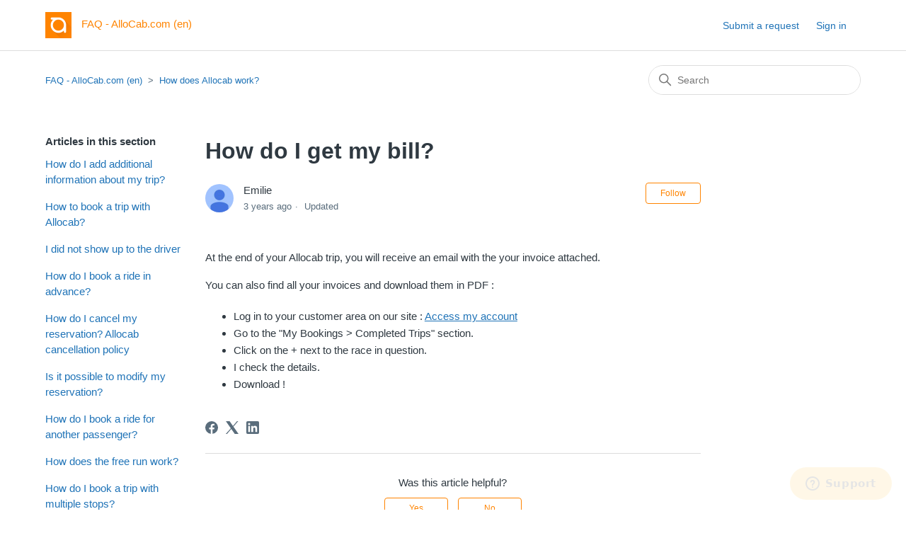

--- FILE ---
content_type: text/html; charset=utf-8
request_url: https://help.allocab.com/hc/en-001/articles/115006225028-How-do-I-get-my-bill
body_size: 7627
content:
<!DOCTYPE html>
<html dir="ltr" lang="en-001">
<head>
  <meta charset="utf-8" />
  <!-- v26831 -->


  <title>How do I get my bill? &ndash; FAQ - AlloCab.com (en)</title>

  

  <meta name="description" content="At the end of your Allocab trip, you will receive an email with the your invoice attached. You can also find all your invoices and..." /><meta property="og:image" content="https://help.allocab.com/hc/theming_assets/01HZPBP3WG1JC0YYT0Z9QAY8S3" />
<meta property="og:type" content="website" />
<meta property="og:site_name" content="FAQ - AlloCab.com (en)" />
<meta property="og:title" content="How do I get my bill?" />
<meta property="og:description" content="At the end of your Allocab trip, you will receive an email with the your invoice attached.
You can also find all your invoices and download them in PDF :

Log in to your customer area on our site :..." />
<meta property="og:url" content="https://help.allocab.com/hc/en-001/articles/115006225028-How-do-I-get-my-bill" />
<link rel="canonical" href="https://help.allocab.com/hc/en-001/articles/115006225028-How-do-I-get-my-bill">
<link rel="alternate" hreflang="en-001" href="https://help.allocab.com/hc/en-001/articles/115006225028-How-do-I-get-my-bill">
<link rel="alternate" hreflang="fr" href="https://help.allocab.com/hc/fr/articles/115006225028-Comment-obtenir-la-facture-de-mon-trajet-Allocab">
<link rel="alternate" hreflang="x-default" href="https://help.allocab.com/hc/fr/articles/115006225028-Comment-obtenir-la-facture-de-mon-trajet-Allocab">

  <link rel="stylesheet" href="//static.zdassets.com/hc/assets/application-f34d73e002337ab267a13449ad9d7955.css" media="all" id="stylesheet" />
  <link rel="stylesheet" type="text/css" href="/hc/theming_assets/411015/3253036/style.css?digest=22379239502236">

  <link rel="icon" type="image/x-icon" href="/hc/theming_assets/01HZPBP41G9WDC0ZBX7SQW9H10">

    

  <meta content="width=device-width, initial-scale=1.0" name="viewport" />
<!-- Make the translated search clear button label available for use in JS -->
<!-- See buildClearSearchButton() in script.js -->
<script type="text/javascript">window.searchClearButtonLabelLocalized = "Clear search";</script>


  
</head>
<body class="">
  
  
  

  <a class="skip-navigation" tabindex="1" href="#main-content">Skip to main content</a>

<header class="header">
  <div class="logo">
    <a title="Home" href="/hc/en-001">
      <img src="/hc/theming_assets/01HZPBP3WG1JC0YYT0Z9QAY8S3" alt="FAQ - AlloCab.com (en) Help Centre home page" />
      
        <span aria-hidden="true">FAQ - AlloCab.com (en)</span>
      
    </a>
  </div>

  <div class="nav-wrapper-desktop">
    <nav class="user-nav" id="user-nav">
      <ul class="user-nav-list">
        <li></li>
        <li><a class="submit-a-request" href="/hc/en-001/requests/new">Submit a request</a></li>
        
          <li>
            <a class="sign-in" rel="nofollow" data-auth-action="signin" title="Opens a dialogue" role="button" href="https://allocab.zendesk.com/access?brand_id=3253036&amp;return_to=https%3A%2F%2Fhelp.allocab.com%2Fhc%2Fen-001%2Farticles%2F115006225028-How-do-I-get-my-bill">
              Sign in
            </a>
          </li>
        
      </ul>
    </nav>
    
  </div>

  <div class="nav-wrapper-mobile">
    <button class="menu-button-mobile" aria-controls="user-nav-mobile" aria-expanded="false" aria-label="Toggle navigation menu">
      
      <svg xmlns="http://www.w3.org/2000/svg" width="16" height="16" focusable="false" viewBox="0 0 16 16" class="icon-menu">
        <path fill="none" stroke="currentColor" stroke-linecap="round" d="M1.5 3.5h13m-13 4h13m-13 4h13"/>
      </svg>
    </button>
    <nav class="menu-list-mobile" id="user-nav-mobile" aria-expanded="false">
      <ul class="menu-list-mobile-items">
        
          <li class="item">
            <a role="menuitem" rel="nofollow" data-auth-action="signin" title="Opens a dialogue" href="https://allocab.zendesk.com/access?brand_id=3253036&amp;return_to=https%3A%2F%2Fhelp.allocab.com%2Fhc%2Fen-001%2Farticles%2F115006225028-How-do-I-get-my-bill">
              Sign in
            </a>
          </li>
          <li class="nav-divider"></li>
        
        <li class="item"></li>
        <li class="item"><a class="submit-a-request" role="menuitem" href="/hc/en-001/requests/new">Submit a request</a></li>
        <li class="nav-divider"></li>
        
        </li>
      </ul>
    </nav>
  </div>

</header>


  <main role="main">
    <div class="container-divider"></div>
<div class="container">
  <nav class="sub-nav">
    <ol class="breadcrumbs">
  
    <li title="FAQ - AlloCab.com (en)">
      
        <a href="/hc/en-001">FAQ - AlloCab.com (en)</a>
      
    </li>
  
    <li title=" How does Allocab work?">
      
        <a href="/hc/en-001/sections/200872097--How-does-Allocab-work"> How does Allocab work?</a>
      
    </li>
  
</ol>

    <div class="search-container">
      <svg xmlns="http://www.w3.org/2000/svg" width="12" height="12" focusable="false" viewBox="0 0 12 12" class="search-icon" aria-hidden="true">
        <circle cx="4.5" cy="4.5" r="4" fill="none" stroke="currentColor"/>
        <path stroke="currentColor" stroke-linecap="round" d="M11 11L7.5 7.5"/>
      </svg>
      <form role="search" class="search" data-search="" action="/hc/en-001/search" accept-charset="UTF-8" method="get"><input type="hidden" name="utf8" value="&#x2713;" autocomplete="off" /><input type="hidden" name="category" id="category" value="200313167" autocomplete="off" />
<input type="search" name="query" id="query" placeholder="Search" aria-label="Search" /></form>
    </div>
  </nav>

  <div class="article-container" id="article-container">
    <aside class="article-sidebar" aria-labelledby="section-articles-title">
      
        <div class="collapsible-sidebar">
          <button type="button" class="collapsible-sidebar-toggle" aria-labelledby="section-articles-title" aria-expanded="false">
            <svg xmlns="http://www.w3.org/2000/svg" width="20" height="20" focusable="false" viewBox="0 0 12 12" aria-hidden="true" class="collapsible-sidebar-toggle-icon chevron-icon">
              <path fill="none" stroke="currentColor" stroke-linecap="round" d="M3 4.5l2.6 2.6c.2.2.5.2.7 0L9 4.5"/>
            </svg>
            <svg xmlns="http://www.w3.org/2000/svg" width="20" height="20" focusable="false" viewBox="0 0 12 12" aria-hidden="true" class="collapsible-sidebar-toggle-icon x-icon">
              <path stroke="currentColor" stroke-linecap="round" d="M3 9l6-6m0 6L3 3"/>
            </svg>
          </button>
          <span id="section-articles-title" class="collapsible-sidebar-title sidenav-title">
            Articles in this section
          </span>
          <div class="collapsible-sidebar-body">
            <ul>
              
                <li>
                  <a href="/hc/en-001/articles/6694427050898-How-do-I-add-additional-information-about-my-trip" class="sidenav-item ">How do I add additional information about my trip?</a>
                </li>
              
                <li>
                  <a href="/hc/en-001/articles/115006039027-How-to-book-a-trip-with-Allocab" class="sidenav-item ">How to book a trip with Allocab?</a>
                </li>
              
                <li>
                  <a href="/hc/en-001/articles/115001044011-I-did-not-show-up-to-the-driver" class="sidenav-item ">I did not show up to the driver</a>
                </li>
              
                <li>
                  <a href="/hc/en-001/articles/206167377--How-do-I-book-a-ride-in-advance" class="sidenav-item "> How do I book a ride in advance?</a>
                </li>
              
                <li>
                  <a href="/hc/en-001/articles/215259608--How-do-I-cancel-my-reservation-Allocab-cancellation-policy" class="sidenav-item "> How do I cancel my reservation? Allocab cancellation policy</a>
                </li>
              
                <li>
                  <a href="/hc/en-001/articles/215007458-Is-it-possible-to-modify-my-reservation" class="sidenav-item ">Is it possible to modify my reservation?</a>
                </li>
              
                <li>
                  <a href="/hc/en-001/articles/6588867882770-How-do-I-book-a-ride-for-another-passenger" class="sidenav-item ">How do I book a ride for another passenger?</a>
                </li>
              
                <li>
                  <a href="/hc/en-001/articles/115000771731--How-does-the-free-run-work" class="sidenav-item "> How does the free run work?</a>
                </li>
              
                <li>
                  <a href="/hc/en-001/articles/5933538679314--How-do-I-book-a-trip-with-multiple-stops" class="sidenav-item "> How do I book a trip with multiple stops?</a>
                </li>
              
                <li>
                  <a href="/hc/en-001/articles/115006225028-How-do-I-get-my-bill" class="sidenav-item current-article">How do I get my bill?</a>
                </li>
              
            </ul>
            
              <a href="/hc/en-001/sections/200872097--How-does-Allocab-work" class="article-sidebar-item">See more</a>
            
          </div>
        </div>
      
    </aside>

    <article id="main-content" class="article">
      <header class="article-header">
        <h1 title="How do I get my bill?" class="article-title">
          How do I get my bill?
          
        </h1>

        <div class="article-author">
          
            <div class="avatar article-avatar">
              
              <img src="https://help.allocab.com/system/photos/689529807/profile_image_19907507908_411015.png" alt="" class="user-avatar"/>
            </div>
          
          <div class="article-meta">
            
              
                Emilie
              
            

            <ul class="meta-group">
              
                <li class="meta-data"><time datetime="2023-01-04T11:44:55Z" title="2023-01-04T11:44:55Z" data-datetime="relative">04 January 2023 11:44</time></li>
                <li class="meta-data">Updated</li>
              
            </ul>
          </div>
        </div>

        
          <div class="article-subscribe"><div data-helper="subscribe" data-json="{&quot;item&quot;:&quot;article&quot;,&quot;url&quot;:&quot;/hc/en-001/articles/115006225028-How-do-I-get-my-bill/subscription.json&quot;,&quot;follow_label&quot;:&quot;Follow&quot;,&quot;unfollow_label&quot;:&quot;Unfollow&quot;,&quot;following_label&quot;:&quot;Following&quot;,&quot;can_subscribe&quot;:true,&quot;is_subscribed&quot;:false}"></div></div>
        
      </header>

      <section class="article-info">
        <div class="article-content">
          <div class="article-body"><p>At the end of your Allocab trip, you will receive an email with the your invoice attached.</p>
<p>You can also find all your invoices and download them in PDF :</p>
<ul>
<li>Log in to your customer area on our site : <a href="https://www.allocab.com/webapp/#/auth/">Access my account </a></li>
<li>Go to the "My Bookings &gt; Completed Trips" section.</li>
<li>Click on the + next to the race in question.</li>
<li>I check the details.</li>
<li>Download !</li>
</ul></div>

          

          
        </div>
      </section>

      <footer>
        <div class="article-footer">
          
            <div class="article-share">
  <ul class="share">
    <li>
      <a href="https://www.facebook.com/share.php?title=How+do+I+get+my+bill%3F&u=https%3A%2F%2Fhelp.allocab.com%2Fhc%2Fen-001%2Farticles%2F115006225028-How-do-I-get-my-bill" class="share-facebook" aria-label="Facebook">
        <svg xmlns="http://www.w3.org/2000/svg" width="12" height="12" focusable="false" viewBox="0 0 12 12" aria-label="Share this page on Facebook">
          <path fill="currentColor" d="M6 0a6 6 0 01.813 11.945V7.63h1.552l.244-1.585H6.812v-.867c0-.658.214-1.242.827-1.242h.985V2.55c-.173-.024-.538-.075-1.23-.075-1.444 0-2.29.767-2.29 2.513v1.055H3.618v1.585h1.484v4.304A6.001 6.001 0 016 0z"/>
        </svg>
      </a>
    </li>
    <li>
      <a href="https://twitter.com/share?lang=en&text=How+do+I+get+my+bill%3F&url=https%3A%2F%2Fhelp.allocab.com%2Fhc%2Fen-001%2Farticles%2F115006225028-How-do-I-get-my-bill" class="share-twitter" aria-label="X Corp">
        <svg xmlns="http://www.w3.org/2000/svg" width="12" height="12" focusable="false" viewBox="0 0 12 12" aria-label="Share this page on X Corp">
          <path fill="currentColor" d="M.0763914 0 3.60864 0 6.75369 4.49755 10.5303 0 11.6586 0 7.18498 5.11431 12 12 8.46775 12 5.18346 7.30333 1.12825 12 0 12 4.7531 6.6879z"/>
        </svg>
      </a>
    </li>
    <li>
      <a href="https://www.linkedin.com/shareArticle?mini=true&source=Allocab.com&title=How+do+I+get+my+bill%3F&url=https%3A%2F%2Fhelp.allocab.com%2Fhc%2Fen-001%2Farticles%2F115006225028-How-do-I-get-my-bill" class="share-linkedin" aria-label="LinkedIn">
        <svg xmlns="http://www.w3.org/2000/svg" width="12" height="12" focusable="false" viewBox="0 0 12 12" aria-label="Share this page on LinkedIn">
          <path fill="currentColor" d="M10.8 0A1.2 1.2 0 0112 1.2v9.6a1.2 1.2 0 01-1.2 1.2H1.2A1.2 1.2 0 010 10.8V1.2A1.2 1.2 0 011.2 0h9.6zM8.09 4.356a1.87 1.87 0 00-1.598.792l-.085.133h-.024v-.783H4.676v5.727h1.778V7.392c0-.747.142-1.47 1.068-1.47.913 0 .925.854.925 1.518v2.785h1.778V7.084l-.005-.325c-.05-1.38-.456-2.403-2.13-2.403zm-4.531.142h-1.78v5.727h1.78V4.498zm-.89-2.846a1.032 1.032 0 100 2.064 1.032 1.032 0 000-2.064z"/>
        </svg>
      </a>
    </li>
  </ul>

</div>
          
          
            
          
        </div>
        
          <div class="article-votes">
            <span class="article-votes-question" id="article-votes-label">Was this article helpful?</span>
            <div class="article-votes-controls" role="group" aria-labelledby="article-votes-label">
              <button type="button" class="button article-vote article-vote-up" data-helper="vote" data-item="article" data-type="up" data-id="115006225028" data-upvote-count="69" data-vote-count="108" data-vote-sum="30" data-vote-url="/hc/en-001/articles/115006225028/vote" data-value="null" data-label="69 out of 108 found this helpful" data-selected-class="button-primary" aria-label="This article was helpful" aria-pressed="false">Yes</button>
              <button type="button" class="button article-vote article-vote-down" data-helper="vote" data-item="article" data-type="down" data-id="115006225028" data-upvote-count="69" data-vote-count="108" data-vote-sum="30" data-vote-url="/hc/en-001/articles/115006225028/vote" data-value="null" data-label="69 out of 108 found this helpful" data-selected-class="button-primary" aria-label="This article was not helpful" aria-pressed="false">No</button>
            </div>
            <small class="article-votes-count">
              <span class="article-vote-label" data-helper="vote" data-item="article" data-type="label" data-id="115006225028" data-upvote-count="69" data-vote-count="108" data-vote-sum="30" data-vote-url="/hc/en-001/articles/115006225028/vote" data-value="null" data-label="69 out of 108 found this helpful">69 out of 108 found this helpful</span>
            </small>
          </div>
        

        <div class="article-more-questions">
          Have more questions? <a href="/hc/en-001/requests/new">Submit a request</a>
        </div>
        <div class="article-return-to-top">
          <a href="#article-container">
            Return to top
            <svg xmlns="http://www.w3.org/2000/svg" class="article-return-to-top-icon" width="20" height="20" focusable="false" viewBox="0 0 12 12" aria-hidden="true">
              <path fill="none" stroke="currentColor" stroke-linecap="round" d="M3 4.5l2.6 2.6c.2.2.5.2.7 0L9 4.5"/>
            </svg>
          </a>
        </div>
      </footer>

      <div class="article-relatives">
        
          <div data-recent-articles></div>
        
        
          
  <section class="related-articles">
    
      <h2 class="related-articles-title">Related articles</h2>
    
    <ul>
      
        <li>
          <a href="/hc/en-001/related/click?data=[base64]" rel="nofollow">How do I add additional information about my trip?</a>
        </li>
      
        <li>
          <a href="/hc/en-001/related/click?data=[base64]" rel="nofollow">How is the price of my trip calculated?</a>
        </li>
      
        <li>
          <a href="/hc/en-001/related/click?data=BAh7CjobZGVzdGluYXRpb25fYXJ0aWNsZV9pZGkEQ%2F70DDoYcmVmZXJyZXJfYXJ0aWNsZV9pZGwrCIS658YaADoLbG9jYWxlSSILZW4tMDAxBjoGRVQ6CHVybEkiRS9oYy9lbi0wMDEvYXJ0aWNsZXMvMjE3MzgyNDY3LUhvdy1kby1JLWZpbmQtb3ItY29udGFjdC1teS1kcml2ZXIGOwhUOglyYW5raQg%3D--79f5f568050e966ead7b75f411bd29f9f64c6072" rel="nofollow">How do I find or contact my driver?</a>
        </li>
      
        <li>
          <a href="/hc/en-001/related/click?data=[base64]" rel="nofollow"> How do I cancel my reservation? Allocab cancellation policy</a>
        </li>
      
        <li>
          <a href="/hc/en-001/related/click?data=[base64]%3D%3D--2ddcaa1e702b572402ecb70bc65b4c4064aff879" rel="nofollow">Is it possible to modify my reservation?</a>
        </li>
      
    </ul>
  </section>


        
      </div>
      
        <div class="article-comments" id="article-comments">
          <section class="comments">
            <header class="comment-overview">
              <h2 class="comment-heading">
                Comments
              </h2>
              <p class="comment-callout">0 comments</p>
              
            </header>

            <ul id="comments" class="comment-list">
              
            </ul>

            

            

            <p class="comment-callout">Please <a data-auth-action="signin" rel="nofollow" href="https://allocab.zendesk.com/access?brand_id=3253036&amp;return_to=https%3A%2F%2Fhelp.allocab.com%2Fhc%2Fen-001%2Farticles%2F115006225028-How-do-I-get-my-bill">sign in</a> to leave a comment.</p>
          </section>
        </div>
      
    </article>
  </div>
</div>

  </main>

  <footer class="footer">
  <div class="footer-inner">
    <a title="Home" href="/hc/en-001">FAQ - AlloCab.com (en)</a>

    <div class="footer-language-selector">
      
        <div class="dropdown language-selector">
          <button class="dropdown-toggle" aria-haspopup="true">
            English (World)
            <svg xmlns="http://www.w3.org/2000/svg" width="12" height="12" focusable="false" viewBox="0 0 12 12" class="dropdown-chevron-icon">
              <path fill="none" stroke="currentColor" stroke-linecap="round" d="M3 4.5l2.6 2.6c.2.2.5.2.7 0L9 4.5"/>
            </svg>
          </button>
          <span class="dropdown-menu dropdown-menu-end" role="menu">
            
              <a href="/hc/change_language/fr?return_to=%2Fhc%2Ffr%2Farticles%2F115006225028-Comment-obtenir-la-facture-de-mon-trajet-Allocab" dir="ltr" rel="nofollow" role="menuitem">
                Français
              </a>
            
          </span>
        </div>
      
    </div>
  </div>
</footer>

<script>
  (function() {
    'use strict';

    const forceMetaDescription = (description) => {
      const oldMeta = document.querySelector('meta[name="description"]');
      if (oldMeta) oldMeta.remove();

      const newMeta = document.createElement('meta');
      newMeta.setAttribute('name', 'description');
      newMeta.setAttribute('content', description);
      document.head.appendChild(newMeta);
    };

    const currentPath = window.location.pathname;
    let description = "";

    const descriptions = {
      "/articles/115006225028": "Recevez automatiquement votre facture Allocab par email à la fin de chaque course, et retrouvez-la dans votre espace client.",
      "/articles/115006042627": "Notez votre chauffeur à la fin du trajet directement dans l’application Allocab et contribuez à améliorer la qualité du service.",
      "/articles/115000883271": "Mettez à jour vos informations personnelles depuis votre application Allocab pour garder votre compte toujours à jour.",
      "/articles/115001039791": "Allocab utilise la solution de paiement Adyen, reconnue pour sa sécurité et sa fiabilité. Payez vos courses en toute confiance.",
      "/articles/115006221368": "Réservez un trajet immédiat ou planifiez à l’avance : Allocab est disponible 24h/24 et 7j/7 partout en France métropolitaine."
    };

    for (const path in descriptions) {
      if (currentPath.includes(path)) {
        description = descriptions[path];
        break;
      }
    }

    if (description) forceMetaDescription(description);
  })();
</script>


    <div class="powered-by-zendesk">
  <svg xmlns="http://www.w3.org/2000/svg" width="26" height="26" focusable="false" viewBox="0 0 26 26">
    <path d="M12 8.2v14.5H0zM12 3c0 3.3-2.7 6-6 6S0 6.3 0 3h12zm2 19.7c0-3.3 2.7-6 6-6s6 2.7 6 6H14zm0-5.2V3h12z"/>
  </svg>

  <a href="https://www.zendesk.co.uk/service/help-center/?utm_source=helpcenter&utm_medium=poweredbyzendesk&utm_campaign=text&utm_content=Allocab.com" target="_blank" rel="nofollow">Powered by Zendesk</a>
</div>


  <!-- / -->

  
  <script src="//static.zdassets.com/hc/assets/en-001.36a45e6719760f8f9736.js"></script>
  

  <script type="text/javascript">
  /*

    Greetings sourcecode lurker!

    This is for internal Zendesk and legacy usage,
    we don't support or guarantee any of these values
    so please don't build stuff on top of them.

  */

  HelpCenter = {};
  HelpCenter.account = {"subdomain":"allocab","environment":"production","name":"Allocab.com"};
  HelpCenter.user = {"identifier":"da39a3ee5e6b4b0d3255bfef95601890afd80709","email":null,"name":"","role":"anonymous","avatar_url":"https://assets.zendesk.com/hc/assets/default_avatar.png","is_admin":false,"organizations":[],"groups":[]};
  HelpCenter.internal = {"asset_url":"//static.zdassets.com/hc/assets/","web_widget_asset_composer_url":"https://static.zdassets.com/ekr/snippet.js","current_session":{"locale":"en-001","csrf_token":null,"shared_csrf_token":null},"usage_tracking":{"event":"article_viewed","data":"[base64]--33c464eb20d5f5b72856cc6a56c91ae04f6fea9a","url":"https://help.allocab.com/hc/activity"},"current_record_id":"115006225028","current_record_url":"/hc/en-001/articles/115006225028-How-do-I-get-my-bill","current_record_title":"How do I get my bill?","current_text_direction":"ltr","current_brand_id":3253036,"current_brand_name":"Allocab.com","current_brand_url":"https://allocab.zendesk.com","current_brand_active":true,"current_path":"/hc/en-001/articles/115006225028-How-do-I-get-my-bill","show_autocomplete_breadcrumbs":true,"user_info_changing_enabled":false,"has_user_profiles_enabled":false,"has_end_user_attachments":true,"user_aliases_enabled":false,"has_anonymous_kb_voting":true,"has_multi_language_help_center":true,"show_at_mentions":false,"embeddables_config":{"embeddables_web_widget":true,"embeddables_help_center_auth_enabled":false,"embeddables_connect_ipms":false},"answer_bot_subdomain":"static","gather_plan_state":"subscribed","has_article_verification":false,"has_gather":true,"has_ckeditor":false,"has_community_enabled":false,"has_community_badges":false,"has_community_post_content_tagging":false,"has_gather_content_tags":false,"has_guide_content_tags":true,"has_user_segments":true,"has_answer_bot_web_form_enabled":false,"has_garden_modals":false,"theming_cookie_key":"hc-da39a3ee5e6b4b0d3255bfef95601890afd80709-2-preview","is_preview":false,"has_search_settings_in_plan":true,"theming_api_version":2,"theming_settings":{"brand_color":"rgba(255, 132, 0, 1)","brand_text_color":"#FFFFFF","text_color":"#2F3941","link_color":"#1F73B7","hover_link_color":"#0F3554","visited_link_color":"#9358B0","background_color":"#FFFFFF","heading_font":"-apple-system, BlinkMacSystemFont, 'Segoe UI', Helvetica, Arial, sans-serif","text_font":"-apple-system, BlinkMacSystemFont, 'Segoe UI', Helvetica, Arial, sans-serif","logo":"/hc/theming_assets/01HZPBP3WG1JC0YYT0Z9QAY8S3","show_brand_name":true,"favicon":"/hc/theming_assets/01HZPBP41G9WDC0ZBX7SQW9H10","homepage_background_image":"/hc/theming_assets/01HZPBP48V9HGBVJTN54MJ4VY5","community_background_image":"/hc/theming_assets/01HZPBP5BGZB9HA9DRPFSZ22A8","community_image":"/hc/theming_assets/01HZPBP6EY0BN2436E55QME3W0","instant_search":true,"scoped_kb_search":true,"scoped_community_search":true,"show_recent_activity":true,"show_articles_in_section":true,"show_article_author":true,"show_article_comments":true,"show_follow_article":true,"show_recently_viewed_articles":true,"show_related_articles":true,"show_article_sharing":true,"show_follow_section":true,"show_follow_post":true,"show_post_sharing":true,"show_follow_topic":true,"request_list_beta":false},"has_pci_credit_card_custom_field":false,"help_center_restricted":false,"is_assuming_someone_else":false,"flash_messages":[],"user_photo_editing_enabled":true,"user_preferred_locale":"fr","base_locale":"en-001","login_url":"https://allocab.zendesk.com/access?brand_id=3253036\u0026return_to=https%3A%2F%2Fhelp.allocab.com%2Fhc%2Fen-001%2Farticles%2F115006225028-How-do-I-get-my-bill","has_alternate_templates":false,"has_custom_statuses_enabled":true,"has_hc_generative_answers_setting_enabled":true,"has_generative_search_with_zgpt_enabled":false,"has_suggested_initial_questions_enabled":false,"has_guide_service_catalog":false,"has_service_catalog_search_poc":false,"has_service_catalog_itam":false,"has_csat_reverse_2_scale_in_mobile":false,"has_knowledge_navigation":false,"has_unified_navigation":false,"has_csat_bet365_branding":false,"version":"v26831","dev_mode":false};
</script>

  
  
  <script src="//static.zdassets.com/hc/assets/hc_enduser-2a5c7d395cc5df83aeb04ab184a4dcef.js"></script>
  <script type="text/javascript" src="/hc/theming_assets/411015/3253036/script.js?digest=22379239502236"></script>
  
</body>
</html>

--- FILE ---
content_type: application/javascript; charset=utf-8
request_url: https://static.zdassets.com/web_widget/classic/latest/web-widget-locales/classic/en-001-json-02ce8e5.js
body_size: 4780
content:
"use strict";(globalThis.webpackChunk_zendesk_web_widget_classic=globalThis.webpackChunk_zendesk_web_widget_classic||[]).push([[7946],{93796:e=>{e.exports=JSON.parse('{"locale":{"locale":"en-001","rtl":false,"translations":{"embeddable_framework.answerBot.article.feedback.no.need_help":"No, I need help","embeddable_framework.answerBot.article.feedback.no.reason.related":"It\'s related, but it didn\'t answer my question","embeddable_framework.answerBot.article.feedback.no.reason.title":"Please tell us why.","embeddable_framework.answerBot.article.feedback.no.reason.unrelated":"It\'s not related to my question","embeddable_framework.answerBot.article.feedback.title":"Does this article answer your question?","embeddable_framework.answerBot.article.feedback.yes":"Yes","embeddable_framework.answerBot.bot.name":"Answer Bot","embeddable_framework.answerBot.button.get_in_touch":"Get in touch","embeddable_framework.answerBot.contextualResults.intro.many_articles":"Here are some top suggestions for you:","embeddable_framework.answerBot.contextualResults.intro.one_article":"Here is the top suggestion for you:","embeddable_framework.answerBot.header.title":"Answer Bot","embeddable_framework.answerBot.inputBox.placeholder":"Type your question here...","embeddable_framework.answerBot.msg.channel_choice.call_us_only.title":"Would you like to contact us regarding your question?","embeddable_framework.answerBot.msg.channel_choice.chat_only.title":"Would you like to chat with someone who can help?","embeddable_framework.answerBot.msg.channel_choice.get_in_touch":"How do you want to get in touch?","embeddable_framework.answerBot.msg.channel_choice.request_callback_only.title":"Would you like the team to contact you regarding your question?","embeddable_framework.answerBot.msg.channel_choice.submit_ticket_only.title":"Would you like to leave a message so the team can follow up on your question?","embeddable_framework.answerBot.msg.channel_choice.title":"Choose a way to get in touch:","embeddable_framework.answerBot.msg.feedback.question":"Did the article you viewed help to answer your question?","embeddable_framework.answerBot.msg.greetings":"Hello.","embeddable_framework.answerBot.msg.greetings_with_brand":"Hi! Welcome to %(brand)s.","embeddable_framework.answerBot.msg.initial_fallback":"Or you can get in touch.","embeddable_framework.answerBot.msg.no_acknowledgement":"I see. Your question is still unresolved.","embeddable_framework.answerBot.msg.no_articles_fallback":"Would you like to get in touch?","embeddable_framework.answerBot.msg.no_interaction_fallback":"You can also get in touch.","embeddable_framework.answerBot.msg.prompt":"Ask me a question and I\'ll find the answer for you.","embeddable_framework.answerBot.msg.prompt_again":"Or you can ask another question.","embeddable_framework.answerBot.msg.prompt_again_after_yes":"If there\'s anything else I can find for you, just type another question.","embeddable_framework.answerBot.msg.prompt_again_no_channels_available":"You can ask another question.","embeddable_framework.answerBot.msg.yes_acknowledgement":"Nice. Knowledge is power.","embeddable_framework.answerBot.results.many_article":"Here are some articles that may help:","embeddable_framework.answerBot.results.no_article":"I couldn\'t find any relevant articles.","embeddable_framework.answerBot.results.one_article":"Here is an article that may help:","embeddable_framework.answerBot.results.pending":"Looking for articles...","embeddable_framework.answerBot.tag.bot":"Bot","embeddable_framework.channelChoice.button.label.call_us":"Call us","embeddable_framework.channelChoice.button.label.chat_offline_v3":"Live chat is offline","embeddable_framework.channelChoice.button.label.no_available_agents":"No available agents","embeddable_framework.channelChoice.button.label.no_available_agents_offline_form":"No agents available. Leave us a message","embeddable_framework.channelChoice.button.label.request_callback":"Request a callback","embeddable_framework.channelChoice.button.label.submitTicket":"Leave a message","embeddable_framework.channelChoice.button.label.talk_offline_v2":"No agents are available","embeddable_framework.chat.agentList.button.backToChat":"Back to chat","embeddable_framework.chat.agreement.cookies.disable_chat":"Disable Chat","embeddable_framework.chat.agreement.cookies.disable_chat_note":"You may disable the chat anytime.","embeddable_framework.chat.agreement.cookies.enable":"Enable Cookies and Chat","embeddable_framework.chat.agreement.cookies.reenable_chat_note":"You may re-enable chat anytime.","embeddable_framework.chat.agreement.cookies.statement":"If you do not agree with our <a target=\'_blank\' href=\'%(url)s\'>cookie policy</a>, you may disable the Chat widget. Past information and cookies will be removed.","embeddable_framework.chat.agreement.cookies.title":"Zendesk Chat requires cookies to function","embeddable_framework.chat.agreement.cookies_statement.cookies_objection":"You objected to the use of cookies based on our <a target=\'_blank\' href=\'%(url)s\'>cookie policy</a>. Approve the use of cookies to enable Chat functions.","embeddable_framework.chat.attachments.error.conn_error":"Upload failed. Something went wrong. Please try again.","embeddable_framework.chat.attachments.error.exceed_size_limit":"Upload failed. File size is too large.","embeddable_framework.chat.attachments.error.internal_error":"Upload failed. Something went wrong. Please try again.","embeddable_framework.chat.attachments.error.invalid_extension":"Upload failed. File type is not supported.","embeddable_framework.chat.attachments.error.not_allowed":"Upload failed. File sending is not allowed.","embeddable_framework.chat.attachments.error.not_supported":"Upload failed. File sending is not supported on this browser.","embeddable_framework.chat.attachments.error.unknown_error":"Upload failed. Something went wrong. Please try again.","embeddable_framework.chat.backHistoryLabel":"Back","embeddable_framework.chat.badge.label":"Chat with us","embeddable_framework.chat.chatBox.placeholder.typeMessageHere_v2":"Type a message here...","embeddable_framework.chat.chatBox.placeholder.type_your_message":"Type your message here","embeddable_framework.chat.chatLog.agentDisconnected":"%(agent)s was disconnected and has left the chat","embeddable_framework.chat.chatLog.agentJoined":"%(agent)s joined the chat","embeddable_framework.chat.chatLog.agentLeft":"%(agent)s left the chat","embeddable_framework.chat.chatLog.attachmentDownload":"Download","embeddable_framework.chat.chatLog.button.leaveComment":"Leave a comment","embeddable_framework.chat.chatLog.button.rateChat":"Rate this chat","embeddable_framework.chat.chatLog.chatEnded":"Chat ended","embeddable_framework.chat.chatLog.chatStarted":"Chat started","embeddable_framework.chat.chatLog.isTyping":"%(agent)s is typing","embeddable_framework.chat.chatLog.isTyping_multiple":"Multiple agents are typing","embeddable_framework.chat.chatLog.isTyping_two":"%(agent1)s and %(agent2)s are typing","embeddable_framework.chat.chatLog.loadingImage":"Loading image (%(attachmentSize)s)...","embeddable_framework.chat.chatLog.login.updateInfo":"Please update your info","embeddable_framework.chat.chatLog.queuePosition":"Queue position: %(value)s","embeddable_framework.chat.chatLog.rating.bad":"Bad","embeddable_framework.chat.chatLog.rating.button.skip":"Skip","embeddable_framework.chat.chatLog.rating.description":"Chat rated %(value)s","embeddable_framework.chat.chatLog.rating.good":"Good","embeddable_framework.chat.chatLog.rating.removed":"Chat rating removed","embeddable_framework.chat.chatLog.rating.title.bad":"Rate this chat as bad","embeddable_framework.chat.chatLog.rating.title.good":"Rate this chat as good","embeddable_framework.chat.chatLog.reconnect.label":"Click to reconnect","embeddable_framework.chat.chatLog.resend":"Resend","embeddable_framework.chat.chatLog.sending":"Sending...","embeddable_framework.chat.chatLog.uploading":"Uploading...","embeddable_framework.chat.chatlog.comment.submitted":"Comment submitted","embeddable_framework.chat.contact_details.updated":"Contact details updated","embeddable_framework.chat.department.offline.label":"%(department)s (offline)","embeddable_framework.chat.emailtranscript.failure_message":"Unable to send transcript.","embeddable_framework.chat.emailtranscript.success_message":"Email will be sent to %(email)s when the chat ends.","embeddable_framework.chat.emailtranscript.title":"Email chat transcript","embeddable_framework.chat.emailtranscript.try_again":"Try again","embeddable_framework.chat.fetching_history":"Loading messages...","embeddable_framework.chat.form.common.dropdown.chooseDepartment":"Choose a department","embeddable_framework.chat.form.common.field.social_login.label":"Or social sign in:","embeddable_framework.chat.form.common.field.social_login.title":"Your profile:","embeddable_framework.chat.form.editContact.button.save":"Save","embeddable_framework.chat.form.editContact.placeholder.email":"Email","embeddable_framework.chat.form.editContact.placeholder.name":"Name","embeddable_framework.chat.form.editContact.title":"Edit contact details","embeddable_framework.chat.form.emailTranscript.title":"Email chat transcript","embeddable_framework.chat.form.endChat.button.end":"End","embeddable_framework.chat.form.endChat.description":"Are you sure you want to end this chat?","embeddable_framework.chat.header.by_line":"Customer Support","embeddable_framework.chat.header.default.title":"Live Support","embeddable_framework.chat.header.subText":"Ask us anything","embeddable_framework.chat.header.title":"Welcome","embeddable_framework.chat.historyLink.label":"View past chats","embeddable_framework.chat.icon.attachments.hover.label":"Attach file","embeddable_framework.chat.icon.endChat.hover.label":"End chat","embeddable_framework.chat.icon.menu.hover.label":"Options","embeddable_framework.chat.messagefailed.failed_twice":"Failed to send","embeddable_framework.chat.messagefailed.resend":"Resend","embeddable_framework.chat.messagingChannels.title":"Contact us here","embeddable_framework.chat.notification":"1 new","embeddable_framework.chat.notification_multiple":"%(count)s new","embeddable_framework.chat.offline.button.close":"Close","embeddable_framework.chat.offline.label.noForm":"Sorry, we are not online at the moment","embeddable_framework.chat.operatingHours.label.am":"am","embeddable_framework.chat.operatingHours.label.anchor":"Our Operating Hours","embeddable_framework.chat.operatingHours.label.closed":"Closed","embeddable_framework.chat.operatingHours.label.friday":"Friday","embeddable_framework.chat.operatingHours.label.hourRange":"%(openingHour)s %(openingPeriod)s to %(closingHour)s %(closingPeriod)s","embeddable_framework.chat.operatingHours.label.monday":"Monday","embeddable_framework.chat.operatingHours.label.openAllDay":"Open all day","embeddable_framework.chat.operatingHours.label.pm":"pm","embeddable_framework.chat.operatingHours.label.saturday":"Saturday","embeddable_framework.chat.operatingHours.label.separator.overall":", ","embeddable_framework.chat.operatingHours.label.separator.range":" — ","embeddable_framework.chat.operatingHours.label.sunday":"Sunday","embeddable_framework.chat.operatingHours.label.thursday":"Thursday","embeddable_framework.chat.operatingHours.label.timeRange":"%(openingTime)s to %(closingTime)s","embeddable_framework.chat.operatingHours.label.title":"Operating Hours %(timezone)s","embeddable_framework.chat.operatingHours.label.tuesday":"Tuesday","embeddable_framework.chat.operatingHours.label.wednesday":"Wednesday","embeddable_framework.chat.options.about":"About","embeddable_framework.chat.options.editContactDetails":"Edit contact details","embeddable_framework.chat.options.editContactDetailsSubmission.error":"There was an error processing your request. Try again later.","embeddable_framework.chat.options.editContactDetailsSubmission.success":"Success","embeddable_framework.chat.options.emailTranscript":"Email transcript","embeddable_framework.chat.options.endChat":"End chat","embeddable_framework.chat.options.goBack":"Go back to Help Centre","embeddable_framework.chat.options.sendFile":"Send file","embeddable_framework.chat.options.sound":"Sound","embeddable_framework.chat.options.yourProfile":"Your profile","embeddable_framework.chat.popup.button.dismiss":"Dismiss","embeddable_framework.chat.popup.button.reply":"Reply","embeddable_framework.chat.postChat.button.startNewChat":"Start a new chat","embeddable_framework.chat.postChat.byline":"Thank you for chatting with us.","embeddable_framework.chat.postChat.rating.button.skip":"Skip","embeddable_framework.chat.postChat.rating.new_title":"Please rate this chat","embeddable_framework.chat.postChat.rating.plainDescription":"Leave a comment (optional)","embeddable_framework.chat.preChat.offline.button.sendMessage":"Send message","embeddable_framework.chat.preChat.offline.greeting":"Sorry, we aren\'t online at the moment. Leave a message and we\'ll get back to you.","embeddable_framework.chat.preChat.offline.label.confirmation":"Thanks for the message! We\'ll get back to you as soon as we can.","embeddable_framework.chat.preChat.online.button.startChat":"Start chat","embeddable_framework.chat.reconnecting":"Reconnecting...","embeddable_framework.chat.show_original":"Show original","embeddable_framework.chat.show_translated":"Show translated","embeddable_framework.chat.title":"Chat with us","embeddable_framework.common.attachments.dragdrop":"Drop to attach","embeddable_framework.common.attachments.error.other":"There was a problem attaching this file. Please try again.","embeddable_framework.common.button.cancel":"Cancel","embeddable_framework.common.button.chat":"Live chat","embeddable_framework.common.button.dismiss":"Dismiss","embeddable_framework.common.button.done":"Done","embeddable_framework.common.button.end":"End","embeddable_framework.common.button.goBack":"Go Back","embeddable_framework.common.button.goBack_v2":"Go back","embeddable_framework.common.button.save":"Save","embeddable_framework.common.button.send":"Send","embeddable_framework.common.button.skip":"Skip","embeddable_framework.common.error.form_submission_disabled":"Please try again later","embeddable_framework.common.footer.cookies.description":"This widget uses cookies.","embeddable_framework.common.notification.manyMessages":"%(plural_number)s new messages","embeddable_framework.common.notification.oneMessage":"1 new message","embeddable_framework.common.notify.error.generic":"There was an error processing your request. Try again later.","embeddable_framework.common.notify.message.get_back":"We\'ll get back to you soon.","embeddable_framework.common.notify.message.get_back_v2":"Someone will get back to you soon","embeddable_framework.common.notify.message.thanks_for_reaching_out":"Thanks for reaching out.","embeddable_framework.common.notify.message.thanks_for_reaching_out_v2":"Thanks for reaching out","embeddable_framework.common.textLabel.description":"How can we help?","embeddable_framework.common.textLabel.email":"Email","embeddable_framework.common.textLabel.message":"Message","embeddable_framework.common.textLabel.name":"Name","embeddable_framework.common.textLabel.phone_number":"Phone Number","embeddable_framework.common.today":"Today %(time)s","embeddable_framework.form.field.email.label":"Email address","embeddable_framework.helpCenter.article.viewLinkText":"View original article","embeddable_framework.helpCenter.content.useSearchBar":"Enter a term in the search bar above to find articles.","embeddable_framework.helpCenter.form.title.feedback":"Feedback","embeddable_framework.helpCenter.form.title.help":"Help","embeddable_framework.helpCenter.form.title.support":"Support","embeddable_framework.helpCenter.label.default":"Common questions","embeddable_framework.helpCenter.label.link.chat":"Chat with us","embeddable_framework.helpCenter.label.linkContext.chat":"Need more specific help?","embeddable_framework.helpCenter.label.linkContext.submitTicket":"Do you have a specific question?","embeddable_framework.helpCenter.label.popularArticles":"Popular articles","embeddable_framework.helpCenter.label.results":"Top results","embeddable_framework.helpCenter.label.showAll":"View all (%(count)s)","embeddable_framework.helpCenter.label.suggestedArticles":"Suggested articles","embeddable_framework.helpCenter.label.topSuggestions":"Top suggestions","embeddable_framework.helpCenter.results.button.backToChat":"Back to chat","embeddable_framework.helpCenter.search.clear":"Clear search","embeddable_framework.helpCenter.search.error.body":"Click the button below to send us a message.","embeddable_framework.helpCenter.search.error.title":"Sorry, there are no results.","embeddable_framework.helpCenter.search.label.how_can_we_help":"How can we help?","embeddable_framework.helpCenter.search.label.search":"Search help articles","embeddable_framework.helpCenter.search.noResults.body":"Try searching for something else.","embeddable_framework.helpCenter.search.noResults.title":"There are no results for \\"%(searchTerm)s\\"","embeddable_framework.helpCenter.submitButton.label.callback":"Request a callback","embeddable_framework.helpCenter.submitButton.label.phone":"Call us","embeddable_framework.helpCenter.submitButton.label.submitTicket.contact":"Contact us","embeddable_framework.helpCenter.submitButton.label.submitTicket.message":"Leave us a message","embeddable_framework.launcher.chat.title":"Opens a widget where you can chat to one of our agents","embeddable_framework.launcher.frame.title":"Opens a widget where you can find more information","embeddable_framework.launcher.label.chat":"Chat","embeddable_framework.launcher.label.feedback":"Feedback","embeddable_framework.launcher.label.help":"Help","embeddable_framework.launcher.label.support":"Support","embeddable_framework.launcher.label.talk.call_us":"Call us","embeddable_framework.launcher.label.talk.request_callback":"Request a callback","embeddable_framework.launcher.talk.title":"Opens a widget where you can talk to one of our agents","embeddable_framework.navigation.back":"Back","embeddable_framework.navigation.close":"Close","embeddable_framework.navigation.menu":"Menu","embeddable_framework.navigation.minimize":"Minimise widget","embeddable_framework.navigation.popout":"Popout","embeddable_framework.popout.title":"Web Widget Live Chat","embeddable_framework.submitTicket.attachments.button.label_mobile":"Add file from device","embeddable_framework.submitTicket.attachments.button.new_label":"Add up to %(files)s files","embeddable_framework.submitTicket.attachments.close":"Remove file","embeddable_framework.submitTicket.attachments.error.error_separator":"; ","embeddable_framework.submitTicket.attachments.error.filename_upload_failed":"{{filename}} upload failed","embeddable_framework.submitTicket.attachments.error.limit_reached_body":"You can upload a maximum of %(maxFiles)s attachments.","embeddable_framework.submitTicket.attachments.error.limit_reached_header":"Attachment limit reached","embeddable_framework.submitTicket.attachments.error.other":"There was a problem attaching this file. Please try again.","embeddable_framework.submitTicket.attachments.error.size_exceeded_body":"Must be less than %(maxSize)s MB.","embeddable_framework.submitTicket.attachments.error.size_exceeded_header":"File too large","embeddable_framework.submitTicket.attachments.error.uploading_body":"Try again.","embeddable_framework.submitTicket.attachments.error.uploading_title":"There was an error uploading your file","embeddable_framework.submitTicket.attachments.error.v2.uploading_body":"Check your network connection and try again.","embeddable_framework.submitTicket.attachments.error.v2.uploading_title":"File upload failed","embeddable_framework.submitTicket.attachments.size_kilobyte":"%(size)s KB","embeddable_framework.submitTicket.attachments.size_megabyte":"%(size)s MB","embeddable_framework.submitTicket.attachments.title":"Attachments","embeddable_framework.submitTicket.attachments.title_withCount":"Attachments (%(count)s)","embeddable_framework.submitTicket.field.description.label":"How can we help you?","embeddable_framework.submitTicket.field.name.label":"Your name","embeddable_framework.submitTicket.field.subject.label":"Subject","embeddable_framework.submitTicket.form.submitButton.label.send":"Send","embeddable_framework.submitTicket.form.submitButton.label.sending":"Submitting...","embeddable_framework.submitTicket.form.submittedFrom.label":"Submitted from: %(url)s","embeddable_framework.submitTicket.form.title.contact":"Contact us","embeddable_framework.submitTicket.form.title.message":"Leave us a message","embeddable_framework.submitTicket.notify.message.error":"There was an error processing your request. Please try again later.","embeddable_framework.submitTicket.notify.message.success":"Message sent","embeddable_framework.submitTicket.notify.message.timeout":"There was a problem. Please try again.","embeddable_framework.submitTicket.ticketForms.title":"Please select your issue","embeddable_framework.talk.embeddedVoice.button.next":"Next","embeddable_framework.talk.embeddedVoice.button.startCall":"Start call","embeddable_framework.talk.embeddedVoice.button.tryAgain":"Try again","embeddable_framework.talk.embeddedVoice.call.ended":"Call ended","embeddable_framework.talk.embeddedVoice.call.starting":"Starting call...","embeddable_framework.talk.embeddedVoice.callErrors.callFailed":"Call failed","embeddable_framework.talk.embeddedVoice.callInProgress.button.endCall":"End call","embeddable_framework.talk.embeddedVoice.callInProgress.button.muteMicrophone":"Mute microphone","embeddable_framework.talk.embeddedVoice.callInProgress.button.unmuteMicrophone":"Unmute microphone","embeddable_framework.talk.embeddedVoice.call_in_progress":"Call in progress","embeddable_framework.talk.embeddedVoice.channel.title":"Call us","embeddable_framework.talk.embeddedVoice.header.title":"Call us","embeddable_framework.talk.embeddedVoice.landingPage.description":"Call us directly from your browser. You\'ll need to allow microphone access when prompted.","embeddable_framework.talk.embeddedVoice.microphoneAccessDenied.description":"This permission may have been denied. Check browser settings to grant this permission.","embeddable_framework.talk.embeddedVoice.microphoneAccessDenied.title":"Microphone access needed","embeddable_framework.talk.embeddedVoice.networkError.button.reconnect":"Reconnect","embeddable_framework.talk.embeddedVoice.networkError.message":"Check your internet connection and try again.","embeddable_framework.talk.embeddedVoice.networkError.title":"Call couldn\'t be connected","embeddable_framework.talk.embeddedVoice.recordingConsent.customer.confirmation":"I consent to this call being recorded.","embeddable_framework.talk.embeddedVoice.recordingConsent.message":"If you consent, the call will be recorded for quality purposes.","embeddable_framework.talk.embeddedVoice.recordingConsent.title":"Allow call to be recorded?","embeddable_framework.talk.form.averageWaitTimePlural":"Average wait time: %(averageWaitTime)s minutes","embeddable_framework.talk.form.averageWaitTimeSingular":"Average wait time: 1 minute","embeddable_framework.talk.form.headerMessage_new":"Enter your phone number and we\'ll call you back.","embeddable_framework.talk.form.phoneDisplay":"Our phone number:","embeddable_framework.talk.form.title":"Request a callback","embeddable_framework.talk.notify.error.invalid_phone_number":"Enter a valid phone number.","embeddable_framework.talk.notify.error.phone_number_already_in_queue":"You\'ve already submitted a request. We\'ll get back to you soon.","embeddable_framework.talk.notify.success.message_new":"Thanks for submitting your request. We\'ll get back to you soon.","embeddable_framework.talk.notify.success.title":"Request sent","embeddable_framework.talk.offline.label":"Sorry, all agents are currently offline. Try again later.","embeddable_framework.talk.offline.label_v2":"All agents are currently offline. Try again later.","embeddable_framework.talk.offline.link.help_center":"Go back to Help Centre","embeddable_framework.talk.phoneOnly.message":"Call the phone number below to get in contact with us.","embeddable_framework.talk.phoneOnly.new_message":"Call us at the phone number below to get in contact with us.","embeddable_framework.talk.phoneOnly.title":"Call us","embeddable_framework.validation.error.attachments.plural":"Remove invalid files","embeddable_framework.validation.error.attachments.singular":"Remove invalid file","embeddable_framework.validation.error.attachments.upload_in_progress":"Wait until file upload is complete before submitting form","embeddable_framework.validation.error.checkbox":"Check this box to proceed.","embeddable_framework.validation.error.department":"Select a department.","embeddable_framework.validation.error.email":"Enter a valid email address.","embeddable_framework.validation.error.feedback_form":"Add a rating or comment","embeddable_framework.validation.error.input":"Enter a value.","embeddable_framework.validation.error.message":"Enter a valid message.","embeddable_framework.validation.error.name":"Enter a valid name.","embeddable_framework.validation.error.number":"Enter a number.","embeddable_framework.validation.error.phone":"Enter a valid phone number.","embeddable_framework.validation.error.select":"Select a value.","embeddable_framework.validation.label.new_optional":"<strong>%(label)s</strong> (optional)","embeddable_framework.web_widget.frame.title":"Find more information here","embeddable_framework.zendeskLogo.powered_by_url.chat":"https://www.zendesk.com/chat/live-chat-widget/","embeddable_framework.zendeskLogo.powered_by_url.embeddables":"https://www.zendesk.co.uk/embeddables/"}}}')}}]);